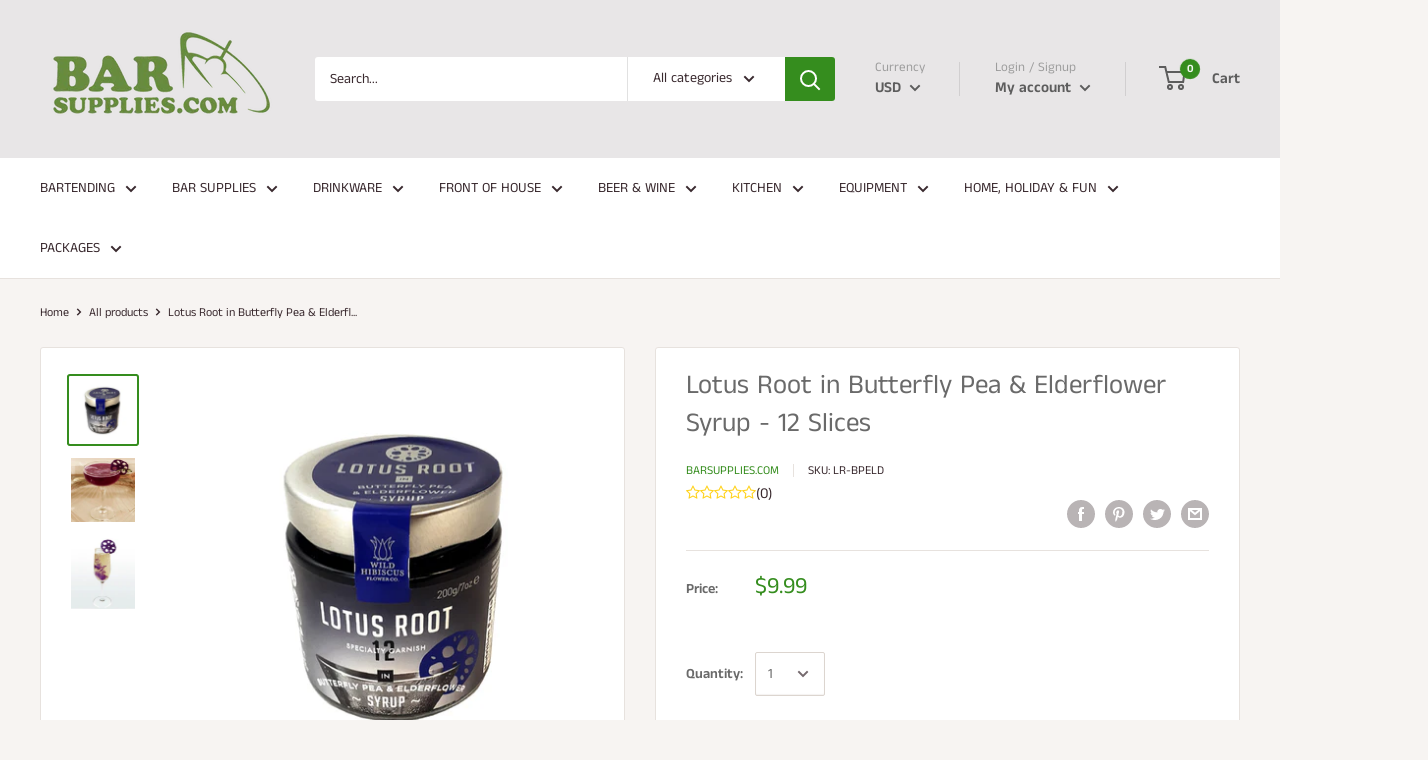

--- FILE ---
content_type: application/javascript; charset=utf-8
request_url: https://barsupplies.com/products/lotus-root-in-butterfly-pea-elderflower-syrup-12-slices.json?callback=jQuery191024854798309323956_1769082751264&_=1769082751265
body_size: 776
content:
/**/jQuery191024854798309323956_1769082751264({"product":{"id":6601128181826,"title":"Lotus Root in Butterfly Pea \u0026 Elderflower Syrup - 12 Slices","body_html":"\u003cp\u003eThin Lotus Root slices in brilliant blue syrup made from butterfly pea flowers and elderflowers. Use the whole lotus root slice for your glass or cut into smaller pieces for more servings. These Lotus roots have a fascinating natural pattern that is amazing for garnishing cocktails and food. The infused liquid in the jar is also an ingredient ready to be used. Add lime or lemon juice to the syrup and watch the magical color change effect. Ingredients: 12 lotus root slices (40%), cane sugar, water, butterfly pea flower, elderflower.\u003c\/p\u003e\n\u003cdiv class=\"product-point-box\"\u003e\n\u003cdiv class=\"product-point-title\"\u003eFeatures\u003c\/div\u003e\n\u003cul class=\"product-point\"\u003e\n\u003cli\u003eLotus Root Specialty Garnish - 12 Slices\u003c\/li\u003e\n\u003cli\u003eLotus Root (40%), cane sugar, water, butterfly pea flower, elderflower\u003c\/li\u003e\n\u003cli\u003eStunning for Cocktails and Food\u003c\/li\u003e\n\u003c\/ul\u003e\n\u003c\/div\u003e","vendor":"BarSupplies.com","product_type":"Garnishing","created_at":"2021-06-30T13:29:23-04:00","handle":"lotus-root-in-butterfly-pea-elderflower-syrup-12-slices","updated_at":"2026-01-22T06:52:31-05:00","published_at":"2021-06-30T13:29:24-04:00","template_suffix":"","published_scope":"web","tags":"","variants":[{"id":39392999342146,"product_id":6601128181826,"title":"Default Title","price":"9.99","sku":"LR-BPELD","position":1,"compare_at_price":"","fulfillment_service":"manual","inventory_management":"shopify","option1":"Default Title","option2":null,"option3":null,"created_at":"2021-06-30T13:29:23-04:00","updated_at":"2026-01-22T06:52:31-05:00","taxable":true,"barcode":"","grams":454,"image_id":null,"weight":1.0,"weight_unit":"lb","requires_shipping":true,"quantity_rule":{"min":1,"max":null,"increment":1},"price_currency":"USD","compare_at_price_currency":"","quantity_price_breaks":[]}],"options":[{"id":8525563756610,"product_id":6601128181826,"name":"Title","position":1,"values":["Default Title"]}],"images":[{"id":28195795599426,"product_id":6601128181826,"position":1,"created_at":"2021-06-30T13:29:25-04:00","updated_at":"2021-06-30T13:29:53-04:00","alt":"Lotus Slices in Butterfly Pea \u0026 Elderflower Syrup","width":800,"height":800,"src":"https:\/\/cdn.shopify.com\/s\/files\/1\/0114\/6935\/7122\/products\/LR-BPELD-Main-BS.jpg?v=1625074193","variant_ids":[]},{"id":28195795566658,"product_id":6601128181826,"position":2,"created_at":"2021-06-30T13:29:25-04:00","updated_at":"2021-06-30T13:29:58-04:00","alt":"Lotus Slices in Butterfly Pea \u0026 Elderflower Syrup","width":800,"height":800,"src":"https:\/\/cdn.shopify.com\/s\/files\/1\/0114\/6935\/7122\/products\/LR-BPELD-B.jpg?v=1625074198","variant_ids":[]},{"id":28195795664962,"product_id":6601128181826,"position":3,"created_at":"2021-06-30T13:29:25-04:00","updated_at":"2021-06-30T13:30:02-04:00","alt":"Lotus Slices in Butterfly Pea \u0026 Elderflower Syrup","width":725,"height":799,"src":"https:\/\/cdn.shopify.com\/s\/files\/1\/0114\/6935\/7122\/products\/LR-BPELD-C.jpg?v=1625074202","variant_ids":[]}],"image":{"id":28195795599426,"product_id":6601128181826,"position":1,"created_at":"2021-06-30T13:29:25-04:00","updated_at":"2021-06-30T13:29:53-04:00","alt":"Lotus Slices in Butterfly Pea \u0026 Elderflower Syrup","width":800,"height":800,"src":"https:\/\/cdn.shopify.com\/s\/files\/1\/0114\/6935\/7122\/products\/LR-BPELD-Main-BS.jpg?v=1625074193","variant_ids":[]}}})

--- FILE ---
content_type: text/plain; charset=utf-8
request_url: https://productoptions.w3apps.co/api/imagecustomizer?productID=6601128181826&shopName=barsupplies-dev&callback=jQuery191024854798309323956_1769082751264&_=1769082751266
body_size: -38
content:
jQuery191024854798309323956_1769082751264("{}")